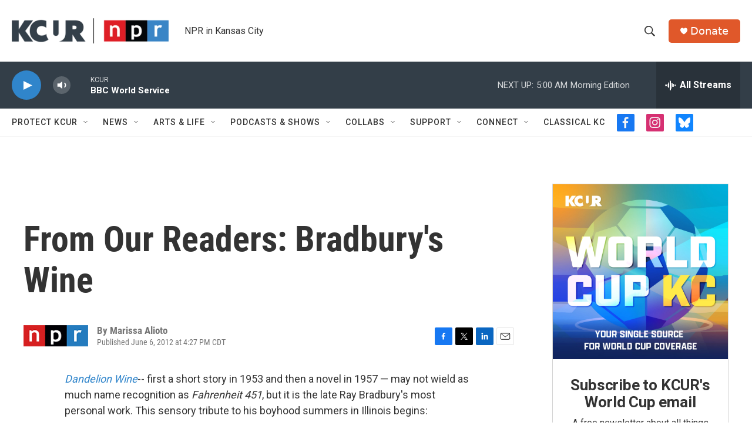

--- FILE ---
content_type: text/html; charset=utf-8
request_url: https://www.google.com/recaptcha/api2/aframe
body_size: 264
content:
<!DOCTYPE HTML><html><head><meta http-equiv="content-type" content="text/html; charset=UTF-8"></head><body><script nonce="taaNY39_j3LaJ9vGtaEenA">/** Anti-fraud and anti-abuse applications only. See google.com/recaptcha */ try{var clients={'sodar':'https://pagead2.googlesyndication.com/pagead/sodar?'};window.addEventListener("message",function(a){try{if(a.source===window.parent){var b=JSON.parse(a.data);var c=clients[b['id']];if(c){var d=document.createElement('img');d.src=c+b['params']+'&rc='+(localStorage.getItem("rc::a")?sessionStorage.getItem("rc::b"):"");window.document.body.appendChild(d);sessionStorage.setItem("rc::e",parseInt(sessionStorage.getItem("rc::e")||0)+1);localStorage.setItem("rc::h",'1769075515183');}}}catch(b){}});window.parent.postMessage("_grecaptcha_ready", "*");}catch(b){}</script></body></html>